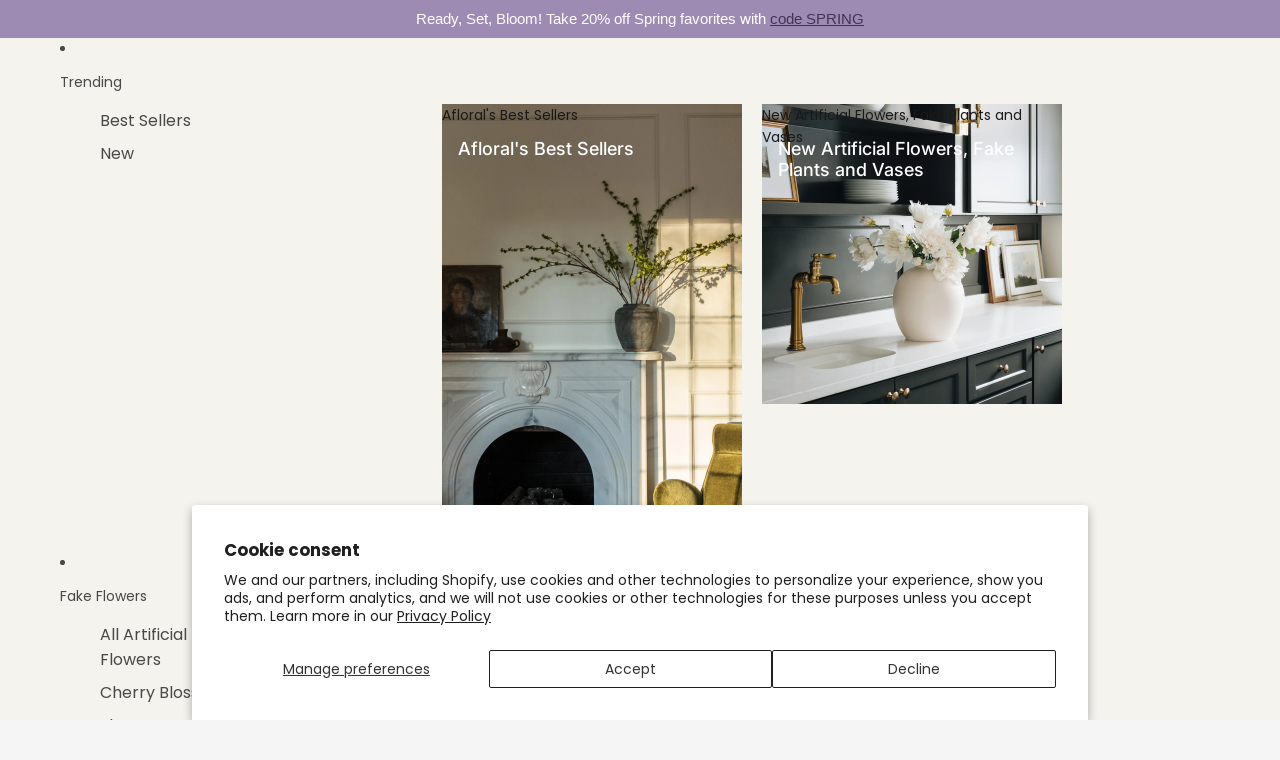

--- FILE ---
content_type: text/javascript
request_url: https://www.afloral.com/cdn/shop/t/296/assets/view-transitions.js?v=132588197357770770831752076692
body_size: -296
content:
(function(){if(window.matchMedia("(prefers-reduced-motion: reduce)").matches){const viewTransitionRenderBlocker=document.getElementById("view-transition-render-blocker");viewTransitionRenderBlocker&&viewTransitionRenderBlocker.remove()}const idleCallback=typeof requestIdleCallback=="function"?requestIdleCallback:setTimeout;window.addEventListener("pageswap",async event=>{if(!hasViewTransition(event))return;const{viewTransition}=event;document.querySelectorAll("[data-view-transition-type]:not([data-view-transition-triggered])").forEach(element=>{element.removeAttribute("data-view-transition-type")});const transitionType=document.querySelector("[data-view-transition-triggered]")?.getAttribute("data-view-transition-type");transitionType?(viewTransition.types.clear(),viewTransition.types.add(transitionType),sessionStorage.setItem("custom-transition-type",transitionType)):(viewTransition.types.clear(),viewTransition.types.add("page-navigation"),sessionStorage.removeItem("custom-transition-type"))}),window.addEventListener("pagereveal",async event=>{if(!hasViewTransition(event))return;const{viewTransition}=event,customTransitionType=sessionStorage.getItem("custom-transition-type");customTransitionType?(viewTransition.types.clear(),viewTransition.types.add(customTransitionType),await viewTransition.finished,viewTransition.types.clear(),viewTransition.types.add("page-navigation"),idleCallback(()=>{sessionStorage.removeItem("custom-transition-type"),document.querySelectorAll("[data-view-transition-type]").forEach(element=>{element.removeAttribute("data-view-transition-type")})})):(viewTransition.types.clear(),viewTransition.types.add("page-navigation"))});function hasViewTransition(event){return"viewTransition"in event&&event.viewTransition instanceof ViewTransition}})();
//# sourceMappingURL=/cdn/shop/t/296/assets/view-transitions.js.map?v=132588197357770770831752076692


--- FILE ---
content_type: application/javascript; charset=utf-8
request_url: https://cdn-widgetsrepository.yotpo.com/v1/loader/MjFdtcnlQl3VZbRZYs6tQA
body_size: 20292
content:

if (typeof (window) !== 'undefined' && window.performance && window.performance.mark) {
  window.performance.mark('yotpo:loader:loaded');
}
var yotpoWidgetsContainer = yotpoWidgetsContainer || { guids: {} };
(function(){
    var guid = "MjFdtcnlQl3VZbRZYs6tQA";
    var loader = {
        loadDep: function (link, onLoad, strategy) {
            var script = document.createElement('script');
            script.onload = onLoad || function(){};
            script.src = link;
            if (strategy === 'defer') {
                script.defer = true;
            } else if (strategy === 'async') {
                script.async = true;
            }
            script.setAttribute("type", "text/javascript");
            script.setAttribute("charset", "utf-8");
            document.head.appendChild(script);
        },
        config: {
            data: {
                guid: guid
            },
            widgets: {
            
                "1051316": {
                    instanceId: "1051316",
                    instanceVersionId: "484952070",
                    templateAssetUrl: "https://cdn-widgetsrepository.yotpo.com/widget-assets/widget-my-rewards/app.v1.4.19-32.js",
                    cssOverrideAssetUrl: "",
                    customizationCssUrl: "",
                    customizations: {
                      "layout-add-background": "false",
                      "layout-background-color": "#F6F1EE",
                      "logged-in-description-color": "#1A1B18FF",
                      "logged-in-description-font-size": "22",
                      "logged-in-description-text": "{{current_point_balance}} points",
                      "logged-in-description-tier-status-text": "{{current_vip_tier_name}} tier",
                      "logged-in-headline-color": "#212326FF",
                      "logged-in-headline-font-size": "40",
                      "logged-in-headline-text": "Hi {{first_name}}!",
                      "logged-in-primary-button-cta-type": "redemptionWidget",
                      "logged-in-primary-button-text": "Redeem points",
                      "logged-in-secondary-button-text": "Rewards history",
                      "logged-out-headline-color": "#212326FF",
                      "logged-out-headline-font-size": 28,
                      "logged-out-headline-text": "How it Works",
                      "logged-out-selected-step-name": "step_1",
                      "primary-button-background-color": "#1A1B18FF",
                      "primary-button-text-color": "#FFFFFFFF",
                      "primary-button-type": "rounded_filled_rectangle",
                      "primary-font-name-and-url": "\"Baskerville No 2\", serif@400|https://cdn-widgetsrepository.yotpo.com/brandkit/custom-fonts/rm1YWsQGU0Y30Zq1VN4ItEq1LMn03WPPnUSmR0JG/\"baskervilleno2\"-serif/\"baskervilleno2\"-serif-400.css",
                      "reward-step-1-displayname": "Step 1",
                      "reward-step-1-settings-description": "Create an account and\nearn 25 points.",
                      "reward-step-1-settings-description-color": "rgba(33,35,38,1)",
                      "reward-step-1-settings-description-font-size": 18,
                      "reward-step-1-settings-icon": "default",
                      "reward-step-1-settings-icon-color": "rgba(202,225,206,1)",
                      "reward-step-1-settings-title": "Sign up",
                      "reward-step-1-settings-title-color": "#212326FF",
                      "reward-step-1-settings-title-font-size": 24,
                      "reward-step-2-displayname": "Step 2",
                      "reward-step-2-settings-description": "Earn points every time\nyou shop.",
                      "reward-step-2-settings-description-color": "rgba(33,35,38,1)",
                      "reward-step-2-settings-description-font-size": 18,
                      "reward-step-2-settings-icon": "default",
                      "reward-step-2-settings-icon-color": "rgba(202,225,206,1)",
                      "reward-step-2-settings-title": "Earn points",
                      "reward-step-2-settings-title-color": "#212326FF",
                      "reward-step-2-settings-title-font-size": 24,
                      "reward-step-3-displayname": "Step 3",
                      "reward-step-3-settings-description": "Redeem points for\nexclusive rewards.",
                      "reward-step-3-settings-description-color": "rgba(33,35,38,1)",
                      "reward-step-3-settings-description-font-size": 18,
                      "reward-step-3-settings-icon": "default",
                      "reward-step-3-settings-icon-color": "rgba(202,225,206,1)",
                      "reward-step-3-settings-title": "Redeem points",
                      "reward-step-3-settings-title-color": "#212326FF",
                      "reward-step-3-settings-title-font-size": 24,
                      "rewards-history-approved-text": "Approved",
                      "rewards-history-background-color": "rgba(0,0,0,0.79)",
                      "rewards-history-headline-color": "#212326FF",
                      "rewards-history-headline-font-size": "26",
                      "rewards-history-headline-text": "Rewards History",
                      "rewards-history-pending-text": "Pending",
                      "rewards-history-refunded-text": "Refunded",
                      "rewards-history-reversed-text": "Reversed",
                      "rewards-history-table-action-col-text": "Action",
                      "rewards-history-table-date-col-text": "Date",
                      "rewards-history-table-expiration-col-text": "Points expire on",
                      "rewards-history-table-points-col-text": "Points",
                      "rewards-history-table-status-col-text": "Status",
                      "rewards-history-table-store-col-text": "Store",
                      "secondary-button-background-color": "#1A1B18FF",
                      "secondary-button-text-color": "rgba(255,255,255,1)",
                      "secondary-button-type": "rounded_filled_rectangle",
                      "secondary-font-name-and-url": "\"Baskerville No 2\", serif@400|https://cdn-widgetsrepository.yotpo.com/brandkit/custom-fonts/rm1YWsQGU0Y30Zq1VN4ItEq1LMn03WPPnUSmR0JG/\"baskervilleno2\"-serif/\"baskervilleno2\"-serif-400.css",
                      "show-logged-in-description-points-balance": true,
                      "show-logged-in-description-tier-status": false,
                      "view-grid-points-column-color": "#1A1B18FF",
                      "view-grid-rectangular-background-color": "#DCDCDCFF",
                      "view-grid-type": "border"
                    },
                    staticContent: {
                      "cssEditorEnabled": true,
                      "currency": "USD",
                      "isHidden": false,
                      "isMultiCurrencyEnabled": false,
                      "isMultiStoreMerchant": false,
                      "isOptInFlowEnabled": false,
                      "isShopifyNewAccountsVersion": true,
                      "isVipTiersEnabled": false,
                      "merchantId": "201174",
                      "platformName": "shopify",
                      "storeId": "rm1YWsQGU0Y30Zq1VN4ItEq1LMn03WPPnUSmR0JG"
                    },
                    className: "MyRewardsWidget",
                    dependencyGroupId: 2
                },
            
                "1051315": {
                    instanceId: "1051315",
                    instanceVersionId: "484952068",
                    templateAssetUrl: "https://cdn-widgetsrepository.yotpo.com/widget-assets/widget-loyalty-campaigns/app.v1.2.16-38.js",
                    cssOverrideAssetUrl: "",
                    customizationCssUrl: "",
                    customizations: {
                      "campaign-description-font-color": "#6C6C6C",
                      "campaign-description-size": "16px",
                      "campaign-item-1561214-background-color": "transparent",
                      "campaign-item-1561214-background-image-color-overlay": "rgba(0, 0, 0, .4)",
                      "campaign-item-1561214-background-type": "color",
                      "campaign-item-1561214-border-color": "rgba(33,35,38,1)",
                      "campaign-item-1561214-description-font-color": "rgba(33,35,38,1)",
                      "campaign-item-1561214-description-font-size": "16",
                      "campaign-item-1561214-exclude_audience_ids": null,
                      "campaign-item-1561214-exclude_audience_names": [],
                      "campaign-item-1561214-hover-view-tile-message": "Earn 1 point for every $1 spent",
                      "campaign-item-1561214-icon-color": "#60a3a3",
                      "campaign-item-1561214-icon-type": "defaultIcon",
                      "campaign-item-1561214-include_audience_ids": "1",
                      "campaign-item-1561214-include_audience_names": [
                        "All customers"
                      ],
                      "campaign-item-1561214-special-reward-enabled": "false",
                      "campaign-item-1561214-special-reward-headline-background-color": "#D2E3E3",
                      "campaign-item-1561214-special-reward-headline-text": "Just for you!",
                      "campaign-item-1561214-special-reward-headline-title-font-color": "#212326FF",
                      "campaign-item-1561214-special-reward-headline-title-font-size": "12",
                      "campaign-item-1561214-special-reward-tile-border-color": "#212326FF",
                      "campaign-item-1561214-tile-description": "Make a purchase",
                      "campaign-item-1561214-tile-reward": "1 point for every $1 spent",
                      "campaign-item-1561214-title-font-color": "#212326FF",
                      "campaign-item-1561214-title-font-size": "18",
                      "campaign-item-1561214-type": "PointsForPurchasesCampaign",
                      "campaign-item-1561215-background-color": "transparent",
                      "campaign-item-1561215-background-image-color-overlay": "rgba(0, 0, 0, .4)",
                      "campaign-item-1561215-background-type": "color",
                      "campaign-item-1561215-border-color": "rgba(33,35,38,1)",
                      "campaign-item-1561215-description-font-color": "rgba(33,35,38,1)",
                      "campaign-item-1561215-description-font-size": "16",
                      "campaign-item-1561215-exclude_audience_ids": null,
                      "campaign-item-1561215-exclude_audience_names": [],
                      "campaign-item-1561215-hover-view-tile-message": "Earn 25 points when you join our rewards program",
                      "campaign-item-1561215-icon-color": "#60a3a3",
                      "campaign-item-1561215-icon-type": "defaultIcon",
                      "campaign-item-1561215-include_audience_ids": "1",
                      "campaign-item-1561215-include_audience_names": [
                        "All customers"
                      ],
                      "campaign-item-1561215-special-reward-enabled": "false",
                      "campaign-item-1561215-special-reward-headline-background-color": "#D2E3E3",
                      "campaign-item-1561215-special-reward-headline-text": "Just for you!",
                      "campaign-item-1561215-special-reward-headline-title-font-color": "#212326FF",
                      "campaign-item-1561215-special-reward-headline-title-font-size": "12",
                      "campaign-item-1561215-special-reward-tile-border-color": "#212326FF",
                      "campaign-item-1561215-tile-description": "Join our program",
                      "campaign-item-1561215-tile-reward": "25 points",
                      "campaign-item-1561215-title-font-color": "#212326FF",
                      "campaign-item-1561215-title-font-size": "18",
                      "campaign-item-1561215-type": "CreateAccountCampaign",
                      "campaign-item-1571368-action-tile-action-text": "Follow us",
                      "campaign-item-1571368-action-tile-title": "Earn 10 points when you follow us on Instagram",
                      "campaign-item-1571368-background-color": "transparent",
                      "campaign-item-1571368-background-image-color-overlay": "rgba(0, 0, 0, .4)",
                      "campaign-item-1571368-background-type": "color",
                      "campaign-item-1571368-border-color": "rgba(33,35,38,1)",
                      "campaign-item-1571368-description-font-color": "rgba(33,35,38,1)",
                      "campaign-item-1571368-description-font-size": "16",
                      "campaign-item-1571368-exclude_audience_ids": null,
                      "campaign-item-1571368-exclude_audience_names": [],
                      "campaign-item-1571368-icon-color": "#60a3a3",
                      "campaign-item-1571368-icon-type": "defaultIcon",
                      "campaign-item-1571368-include_audience_ids": "1",
                      "campaign-item-1571368-include_audience_names": [
                        "All customers"
                      ],
                      "campaign-item-1571368-special-reward-enabled": "false",
                      "campaign-item-1571368-special-reward-headline-background-color": "#D2E3E3",
                      "campaign-item-1571368-special-reward-headline-text": "Just for you!",
                      "campaign-item-1571368-special-reward-headline-title-font-color": "#212326FF",
                      "campaign-item-1571368-special-reward-headline-title-font-size": "12",
                      "campaign-item-1571368-special-reward-tile-border-color": "#212326FF",
                      "campaign-item-1571368-tile-description": "Follow us on Instagram",
                      "campaign-item-1571368-tile-reward": "10 points",
                      "campaign-item-1571368-title-font-color": "#212326FF",
                      "campaign-item-1571368-title-font-size": "18",
                      "campaign-item-1571368-type": "InstagramFollowCampaign",
                      "campaign-item-1571369-action-tile-ask-year": "true",
                      "campaign-item-1571369-action-tile-birthday-required-field-message": "This field is required",
                      "campaign-item-1571369-action-tile-birthday-thank-you-message": "Thanks! We're looking forward to helping you celebrate :)",
                      "campaign-item-1571369-action-tile-european-date-format": "false",
                      "campaign-item-1571369-action-tile-message-text": "If your birthday is within the next 30 days, your reward will be granted in delay, up to 30 days.",
                      "campaign-item-1571369-action-tile-month-names": "January,February,March,April,May,June,July,August,September,October,November,December",
                      "campaign-item-1571369-action-tile-title": "Earn 100 points on your birthday",
                      "campaign-item-1571369-background-color": "transparent",
                      "campaign-item-1571369-background-image-color-overlay": "rgba(0, 0, 0, .4)",
                      "campaign-item-1571369-background-type": "color",
                      "campaign-item-1571369-border-color": "rgba(33,35,38,1)",
                      "campaign-item-1571369-description-font-color": "rgba(33,35,38,1)",
                      "campaign-item-1571369-description-font-size": "16",
                      "campaign-item-1571369-exclude_audience_ids": null,
                      "campaign-item-1571369-exclude_audience_names": [],
                      "campaign-item-1571369-icon-color": "#60a3a3",
                      "campaign-item-1571369-icon-type": "defaultIcon",
                      "campaign-item-1571369-include_audience_ids": "1",
                      "campaign-item-1571369-include_audience_names": [
                        "All customers"
                      ],
                      "campaign-item-1571369-special-reward-enabled": "false",
                      "campaign-item-1571369-special-reward-headline-background-color": "#D2E3E3",
                      "campaign-item-1571369-special-reward-headline-text": "Just for you!",
                      "campaign-item-1571369-special-reward-headline-title-font-color": "#212326FF",
                      "campaign-item-1571369-special-reward-headline-title-font-size": "12",
                      "campaign-item-1571369-special-reward-tile-border-color": "#212326FF",
                      "campaign-item-1571369-tile-description": "Birthday reward",
                      "campaign-item-1571369-tile-reward": "100 points",
                      "campaign-item-1571369-title-font-color": "#212326FF",
                      "campaign-item-1571369-title-font-size": "18",
                      "campaign-item-1571369-type": "BirthdayCampaign",
                      "campaign-item-1583291-action-tile-action-text": "Visit Page",
                      "campaign-item-1583291-action-tile-title": "Earn 10 points when you visit our page",
                      "campaign-item-1583291-background-color": "transparent",
                      "campaign-item-1583291-background-image-color-overlay": "rgba(0, 0, 0, .4)",
                      "campaign-item-1583291-background-type": "color",
                      "campaign-item-1583291-border-color": "rgba(33,35,38,1)",
                      "campaign-item-1583291-description-font-color": "rgba(33,35,38,1)",
                      "campaign-item-1583291-description-font-size": "16",
                      "campaign-item-1583291-exclude_audience_ids": null,
                      "campaign-item-1583291-exclude_audience_names": [],
                      "campaign-item-1583291-icon-color": "#60a3a3",
                      "campaign-item-1583291-icon-type": "customIcon",
                      "campaign-item-1583291-icon-url": "https://cdn-widget-assets.yotpo.com/static_assets/MjFdtcnlQl3VZbRZYs6tQA/images/image_2025_03_05_17_44_16_468",
                      "campaign-item-1583291-include_audience_ids": "1",
                      "campaign-item-1583291-include_audience_names": [
                        "All customers"
                      ],
                      "campaign-item-1583291-special-reward-enabled": "false",
                      "campaign-item-1583291-special-reward-headline-background-color": "#D2E3E3",
                      "campaign-item-1583291-special-reward-headline-text": "Just for you!",
                      "campaign-item-1583291-special-reward-headline-title-font-color": "#212326FF",
                      "campaign-item-1583291-special-reward-headline-title-font-size": "12",
                      "campaign-item-1583291-special-reward-tile-border-color": "#212326FF",
                      "campaign-item-1583291-tile-description": "Like us on Facebook",
                      "campaign-item-1583291-tile-reward": "10 points",
                      "campaign-item-1583291-title-font-color": "#212326FF",
                      "campaign-item-1583291-title-font-size": "18",
                      "campaign-item-1583291-type": "FacebookPageVisitCampaign",
                      "campaign-item-1583292-action-tile-action-text": "Visit Page",
                      "campaign-item-1583292-action-tile-title": "Earn 10 points when you visit our page",
                      "campaign-item-1583292-background-color": "transparent",
                      "campaign-item-1583292-background-image-color-overlay": "rgba(0, 0, 0, .4)",
                      "campaign-item-1583292-background-type": "color",
                      "campaign-item-1583292-border-color": "rgba(33,35,38,1)",
                      "campaign-item-1583292-description-font-color": "rgba(33,35,38,1)",
                      "campaign-item-1583292-description-font-size": "16",
                      "campaign-item-1583292-exclude_audience_ids": null,
                      "campaign-item-1583292-exclude_audience_names": [],
                      "campaign-item-1583292-icon-color": "#60a3a3",
                      "campaign-item-1583292-icon-type": "customIcon",
                      "campaign-item-1583292-icon-url": "https://cdn-widget-assets.yotpo.com/static_assets/MjFdtcnlQl3VZbRZYs6tQA/images/image_2025_03_05_17_45_12_855",
                      "campaign-item-1583292-include_audience_ids": "1",
                      "campaign-item-1583292-include_audience_names": [
                        "All customers"
                      ],
                      "campaign-item-1583292-special-reward-enabled": "false",
                      "campaign-item-1583292-special-reward-headline-background-color": "#D2E3E3",
                      "campaign-item-1583292-special-reward-headline-text": "Just for you!",
                      "campaign-item-1583292-special-reward-headline-title-font-color": "#212326FF",
                      "campaign-item-1583292-special-reward-headline-title-font-size": "12",
                      "campaign-item-1583292-special-reward-tile-border-color": "#212326FF",
                      "campaign-item-1583292-tile-description": "Follow us on Pinterest",
                      "campaign-item-1583292-tile-reward": "10 points",
                      "campaign-item-1583292-title-font-color": "#212326FF",
                      "campaign-item-1583292-title-font-size": "18",
                      "campaign-item-1583292-type": "FacebookPageVisitCampaign",
                      "campaign-item-1583293-background-color": "transparent",
                      "campaign-item-1583293-background-image-color-overlay": "rgba(0, 0, 0, .4)",
                      "campaign-item-1583293-background-type": "color",
                      "campaign-item-1583293-border-color": "rgba(33,35,38,1)",
                      "campaign-item-1583293-description-font-color": "rgba(33,35,38,1)",
                      "campaign-item-1583293-description-font-size": "16",
                      "campaign-item-1583293-exclude_audience_ids": null,
                      "campaign-item-1583293-exclude_audience_names": [],
                      "campaign-item-1583293-hover-view-tile-message": "Earn 50 points when you leave a review",
                      "campaign-item-1583293-icon-color": "#60a3a3",
                      "campaign-item-1583293-icon-type": "defaultIcon",
                      "campaign-item-1583293-include_audience_ids": "1",
                      "campaign-item-1583293-include_audience_names": [
                        "All customers"
                      ],
                      "campaign-item-1583293-special-reward-enabled": "false",
                      "campaign-item-1583293-special-reward-headline-background-color": "#D2E3E3",
                      "campaign-item-1583293-special-reward-headline-text": "Just for you!",
                      "campaign-item-1583293-special-reward-headline-title-font-color": "#212326FF",
                      "campaign-item-1583293-special-reward-headline-title-font-size": "12",
                      "campaign-item-1583293-special-reward-tile-border-color": "#212326FF",
                      "campaign-item-1583293-tile-description": "Leave a review",
                      "campaign-item-1583293-tile-reward": "50 points",
                      "campaign-item-1583293-title-font-color": "#212326FF",
                      "campaign-item-1583293-title-font-size": "18",
                      "campaign-item-1583293-type": "YotpoReviewCampaign",
                      "campaign-item-1583294-background-color": "transparent",
                      "campaign-item-1583294-background-image-color-overlay": "rgba(0, 0, 0, .4)",
                      "campaign-item-1583294-background-type": "color",
                      "campaign-item-1583294-border-color": "rgba(33,35,38,1)",
                      "campaign-item-1583294-description-font-color": "rgba(33,35,38,1)",
                      "campaign-item-1583294-description-font-size": "16",
                      "campaign-item-1583294-exclude_audience_ids": null,
                      "campaign-item-1583294-exclude_audience_names": [],
                      "campaign-item-1583294-hover-view-tile-message": "Earn 75 points when you leave a photo review",
                      "campaign-item-1583294-icon-color": "#60a3a3",
                      "campaign-item-1583294-icon-type": "defaultIcon",
                      "campaign-item-1583294-include_audience_ids": "1",
                      "campaign-item-1583294-include_audience_names": [
                        "All customers"
                      ],
                      "campaign-item-1583294-special-reward-enabled": "false",
                      "campaign-item-1583294-special-reward-headline-background-color": "#D2E3E3",
                      "campaign-item-1583294-special-reward-headline-text": "Just for you!",
                      "campaign-item-1583294-special-reward-headline-title-font-color": "#212326FF",
                      "campaign-item-1583294-special-reward-headline-title-font-size": "12",
                      "campaign-item-1583294-special-reward-tile-border-color": "#212326FF",
                      "campaign-item-1583294-tile-description": "Add photo to review",
                      "campaign-item-1583294-tile-reward": "75 points",
                      "campaign-item-1583294-title-font-color": "#212326FF",
                      "campaign-item-1583294-title-font-size": "18",
                      "campaign-item-1583294-type": "YotpoReviewImageCampaign",
                      "campaign-item-1583295-action-tile-action-text": "Visit Page",
                      "campaign-item-1583295-action-tile-title": "Earn 10 points when you visit our page",
                      "campaign-item-1583295-background-color": "transparent",
                      "campaign-item-1583295-background-image-color-overlay": "rgba(0, 0, 0, .4)",
                      "campaign-item-1583295-background-type": "color",
                      "campaign-item-1583295-border-color": "rgba(33,35,38,1)",
                      "campaign-item-1583295-description-font-color": "rgba(33,35,38,1)",
                      "campaign-item-1583295-description-font-size": "16",
                      "campaign-item-1583295-exclude_audience_ids": null,
                      "campaign-item-1583295-exclude_audience_names": [],
                      "campaign-item-1583295-icon-color": "#60a3a3",
                      "campaign-item-1583295-icon-type": "customIcon",
                      "campaign-item-1583295-icon-url": "https://cdn-widget-assets.yotpo.com/static_assets/MjFdtcnlQl3VZbRZYs6tQA/images/image_2025_03_05_17_45_58_846",
                      "campaign-item-1583295-include_audience_ids": "1",
                      "campaign-item-1583295-include_audience_names": [
                        "All customers"
                      ],
                      "campaign-item-1583295-special-reward-enabled": "false",
                      "campaign-item-1583295-special-reward-headline-background-color": "#D2E3E3",
                      "campaign-item-1583295-special-reward-headline-text": "Just for you!",
                      "campaign-item-1583295-special-reward-headline-title-font-color": "#212326FF",
                      "campaign-item-1583295-special-reward-headline-title-font-size": "12",
                      "campaign-item-1583295-special-reward-tile-border-color": "#212326FF",
                      "campaign-item-1583295-tile-description": "Follow us on TikTok",
                      "campaign-item-1583295-tile-reward": "10 points",
                      "campaign-item-1583295-title-font-color": "#212326FF",
                      "campaign-item-1583295-title-font-size": "18",
                      "campaign-item-1583295-type": "FacebookPageVisitCampaign",
                      "campaign-title-font-color": "#000000",
                      "campaign-title-size": "20px",
                      "completed-tile-headline": "Completed",
                      "completed-tile-message": "You've already used this option",
                      "container-headline": "Ways to Earn",
                      "general-hover-tile-button-color": "#212326FF",
                      "general-hover-tile-button-text-color": "#FFFFFF",
                      "general-hover-tile-button-type": "rounded_filled_rectangle",
                      "general-hover-tile-color-overlay": "rgba(202,225,206,1)",
                      "general-hover-tile-text-color": "#212326FF",
                      "headline-font-color": "#212326FF",
                      "headline-font-size": 28,
                      "layout-background-color": "#FFFFFF",
                      "layout-background-enabled": "true",
                      "logged-in-non-member-button-text": "Join now",
                      "logged-in-non-member-link-destination": "banner_section",
                      "logged-out-is-redirect-after-login-to-current-page": "true",
                      "logged-out-message": "Already a member?",
                      "logged-out-sign-in-text": "Log in",
                      "logged-out-sign-up-text": "Sign up",
                      "main-text-font-name-and-url": "\"Baskerville No 2\", serif@400|https://cdn-widgetsrepository.yotpo.com/brandkit/custom-fonts/rm1YWsQGU0Y30Zq1VN4ItEq1LMn03WPPnUSmR0JG/\"baskervilleno2\"-serif/\"baskervilleno2\"-serif-400.css",
                      "secondary-text-font-name-and-url": "\"Baskerville No 2\", serif@400|https://cdn-widgetsrepository.yotpo.com/brandkit/custom-fonts/rm1YWsQGU0Y30Zq1VN4ItEq1LMn03WPPnUSmR0JG/\"baskervilleno2\"-serif/\"baskervilleno2\"-serif-400.css",
                      "selected-audiences": "1",
                      "selected-extensions": [
                        "1561214",
                        "1561215",
                        "1571369",
                        "1571368",
                        "1583291",
                        "1583292",
                        "1583295",
                        "1583293",
                        "1583294"
                      ],
                      "special-reward-enabled": "false",
                      "special-reward-headline-background-color": "#D2E3E3",
                      "special-reward-headline-text": "Special for you",
                      "special-reward-headline-title-font-color": "#212326FF",
                      "special-reward-headline-title-font-size": "12",
                      "special-reward-tile-border-color": "#212326FF",
                      "tile-border-color": "#BCBCBC",
                      "tile-spacing-type": "big",
                      "tiles-background-color": "#FFFFFF",
                      "time-between-rewards-days": "You'll be eligible again in *|days|* days",
                      "time-between-rewards-hours": "You'll be eligible again in *|hours|* hours"
                    },
                    staticContent: {
                      "companyName": "Afloral",
                      "cssEditorEnabled": true,
                      "currency": "USD",
                      "facebookAppId": "1647129615540489",
                      "isHidden": false,
                      "isMultiCurrencyEnabled": false,
                      "isOptInFlowEnabled": false,
                      "isSegmentationsPickerEnabled": true,
                      "isShopifyNewAccountsVersion": true,
                      "merchantId": "201174",
                      "platformName": "shopify",
                      "storeAccountLoginUrl": "//www.afloral.com/account/login",
                      "storeAccountRegistrationUrl": "//www.afloral.com/account/register",
                      "storeId": "rm1YWsQGU0Y30Zq1VN4ItEq1LMn03WPPnUSmR0JG"
                    },
                    className: "CampaignWidget",
                    dependencyGroupId: 2
                },
            
                "1051314": {
                    instanceId: "1051314",
                    instanceVersionId: "483879540",
                    templateAssetUrl: "https://cdn-widgetsrepository.yotpo.com/widget-assets/widget-referral-share/app.v0.5.10-351.js",
                    cssOverrideAssetUrl: "",
                    customizationCssUrl: "",
                    customizations: {
                      "background-color": "rgba(0,0,0,0)",
                      "customer-email-view-button-text": "Next",
                      "customer-email-view-description-discount-discount": "Give your friends {{friend_reward}} their first purchase of {{min_spent}}, and get {{customer_reward}} for each successful referral.",
                      "customer-email-view-description-discount-points": "Give your friends {{friend_reward}} their first purchase of {{min_spent}}, and get {{customer_reward}} points for each successful referral.",
                      "customer-email-view-description-nothing-discount": "Get {{customer_reward}} for each successful referral.",
                      "customer-email-view-description-nothing-points": "Get {{customer_reward}} points for each successful referral.",
                      "customer-email-view-description-points-discount": "Give your friends {{friend_reward}} points, and get {{customer_reward}} for each successful referral.",
                      "customer-email-view-description-points-points": "Give your friends {{friend_reward}} points, and get {{customer_reward}} points for each successful referral.",
                      "customer-email-view-header": "Refer a Friend",
                      "customer-email-view-input-placeholder": "Your email address",
                      "customer-email-view-title-discount-discount": "GIVE {{friend_reward}}, GET {{customer_reward}}",
                      "customer-email-view-title-discount-points": "GIVE {{friend_reward}}, GET {{customer_reward}} POINTS",
                      "customer-email-view-title-nothing-discount": "REFER A FRIEND, GET {{customer_reward}} FOR REFERRALS",
                      "customer-email-view-title-nothing-points": "REFER A FRIEND, GET {{customer_reward}} POINTS FOR REFERRALS",
                      "customer-email-view-title-points-discount": "GIVE {{friend_reward}} POINTS, GET {{customer_reward}}",
                      "customer-email-view-title-points-points": "GIVE {{friend_reward}} POINTS, GET {{customer_reward}} POINTS",
                      "customer-name-view-input-placeholder": "Your name",
                      "default-toggle": true,
                      "description-color": "rgba(33,35,38,1)",
                      "description-font-size": "16px",
                      "desktop-background-image-url": "https://cdn-widget-assets.yotpo.com/static_assets/MjFdtcnlQl3VZbRZYs6tQA/images/image_2025_03_05_10_24_16_785",
                      "disabled-referral-code-error": "Looks like your referral link was deactivated",
                      "email-fill-color": "#F6F1EE",
                      "email-input-type": "rounded_rectangle",
                      "email-outline-color": "#000000",
                      "email-text-color": "#000000",
                      "final-view-button-text": "Refer more friends",
                      "final-view-description": "Remind your friends to check their email",
                      "final-view-error-description": "We were unable to share the referral link. Go back to the previous step to try again.",
                      "final-view-error-text": "Back",
                      "final-view-error-title": "Something went wrong",
                      "final-view-title": "Thank you for referring!",
                      "fonts-primary-font-name-and-url": "\"Baskerville No 2\", serif@400|https://cdn-widgetsrepository.yotpo.com/brandkit/custom-fonts/rm1YWsQGU0Y30Zq1VN4ItEq1LMn03WPPnUSmR0JG/\"baskervilleno2\"-serif/\"baskervilleno2\"-serif-400.css",
                      "fonts-secondary-font-name-and-url": "\"Neue Plak\", sans-serif@400|https://cdn-widgetsrepository.yotpo.com/brandkit/custom-fonts/rm1YWsQGU0Y30Zq1VN4ItEq1LMn03WPPnUSmR0JG/\"neueplak\"-sans-serif/\"neueplak\"-sans-serif-400.css",
                      "header-color": "#212326FF",
                      "header-font-size": "16px",
                      "login-view-description-discount-discount": "Give your friends {{friend_reward}} their first purchase of {{min_spent}}, and get {{customer_reward}} for each successful referral.",
                      "login-view-description-discount-points": "Give your friends {{friend_reward}} their first purchase of {{min_spent}}, and get {{customer_reward}} points for each successful referral.",
                      "login-view-description-nothing-discount": "Get {{customer_reward}} for each successful referral.",
                      "login-view-description-nothing-points": "Get {{customer_reward}} points for each successful referral.",
                      "login-view-description-points-discount": "Give your friends {{friend_reward}} points, and get {{customer_reward}} for each successful referral.",
                      "login-view-description-points-points": "Give your friends {{friend_reward}} points, and get {{customer_reward}} points for each successful referral.",
                      "login-view-header": "Refer a Friend",
                      "login-view-log-in-button-text": "Log in",
                      "login-view-sign-up-button-text": "Join now",
                      "login-view-title-discount-discount": "GIVE {{friend_reward}}, GET {{customer_reward}}",
                      "login-view-title-discount-points": "GIVE {{friend_reward}}, GET {{customer_reward}} POINTS",
                      "login-view-title-nothing-discount": "REFER A FRIEND, GET {{customer_reward}} FOR REFERRALS",
                      "login-view-title-nothing-points": "REFER A FRIEND, GET {{customer_reward}} POINTS FOR REFERRALS",
                      "login-view-title-points-discount": "GIVE {{friend_reward}} POINTS, GET {{customer_reward}}",
                      "login-view-title-points-points": "GIVE {{friend_reward}} POINTS, GET {{customer_reward}} POINTS",
                      "main-share-option-desktop": "main_share_copy_link",
                      "main-share-option-mobile": "main_share_sms",
                      "mobile-background-image-url": "https://cdn-widget-assets.yotpo.com/static_assets/MjFdtcnlQl3VZbRZYs6tQA/images/image_2025_03_05_10_24_20_681",
                      "more-share-ways-text": "MORE WAYS TO SHARE",
                      "primary-button-background-color": "#1A1B18FF",
                      "primary-button-font-size": "16px",
                      "primary-button-size": "standard",
                      "primary-button-text-color": "#FFFFFFFF",
                      "primary-button-type": "rounded_filled_rectangle",
                      "reduced-picture": true,
                      "referral-history-completed-points-text": "{{points}} POINTS",
                      "referral-history-completed-status-type": "text",
                      "referral-history-confirmed-status": "Completed",
                      "referral-history-pending-status": "Pending",
                      "referral-history-redeem-text": "You can redeem your points for a reward, or apply your reward code at checkout.",
                      "referral-history-sumup-line-points-text": "{{points}} POINTS",
                      "referral-history-sumup-line-text": "Your Rewards",
                      "referral-views-button-text": "Next",
                      "referral-views-copy-link-button-text": "Copy link",
                      "referral-views-description-discount-discount": "Give your friends {{friend_reward}} their first purchase of {{min_spent}}, and get {{customer_reward}} for each successful referral.",
                      "referral-views-description-discount-points": "Give your friends {{friend_reward}} their first purchase of {{min_spent}}, and get {{customer_reward}} points for each successful referral.",
                      "referral-views-description-nothing-discount": "Get {{customer_reward}} for each successful referral.",
                      "referral-views-description-nothing-points": "Get {{customer_reward}} points for each successful referral.",
                      "referral-views-description-points-discount": "Give your friends {{friend_reward}} points, and get {{customer_reward}} for each successful referral.",
                      "referral-views-description-points-points": "Give your friends {{friend_reward}} points, and get {{customer_reward}} points for each successful referral.",
                      "referral-views-email-share-body": "How does a discount off your first order at {{company_name}} sound? Use the link below and once you've shopped, I'll get a reward too.\n{{referral_link}}",
                      "referral-views-email-share-subject": "Discount to a Store You'll Love!",
                      "referral-views-email-share-type": "personal_email",
                      "referral-views-friends-input-placeholder": "Friend’s email address",
                      "referral-views-header": "Refer a Friend",
                      "referral-views-personal-email-button-text": "Share via email",
                      "referral-views-sms-button-text": "Share via SMS",
                      "referral-views-title-discount-discount": "GIVE {{friend_reward}}, GET {{customer_reward}}",
                      "referral-views-title-discount-points": "GIVE {{friend_reward}}, GET {{customer_reward}} POINTS",
                      "referral-views-title-nothing-discount": "REFER A FRIEND, GET {{customer_reward}} FOR REFERRALS",
                      "referral-views-title-nothing-points": "REFER A FRIEND, GET {{customer_reward}} POINTS FOR REFERRALS",
                      "referral-views-title-points-discount": "GIVE {{friend_reward}} POINTS, GET {{customer_reward}}",
                      "referral-views-title-points-points": "GIVE {{friend_reward}} POINTS, GET {{customer_reward}} POINTS",
                      "referral-views-whatsapp-button-text": "Share via WhatsApp",
                      "secondary-button-background-color": "#1A1B18FF",
                      "secondary-button-text-color": "#FFFFFFFF",
                      "secondary-button-type": "rounded_filled_rectangle",
                      "share-allow-copy-link": true,
                      "share-allow-email": true,
                      "share-allow-sms": true,
                      "share-allow-whatsapp": true,
                      "share-headline-text-color": "#212326FF",
                      "share-icons-color": "#212326FF",
                      "share-settings-copyLink": true,
                      "share-settings-default-checkbox": true,
                      "share-settings-default-mobile-checkbox": true,
                      "share-settings-email": true,
                      "share-settings-mobile-copyLink": true,
                      "share-settings-mobile-email": true,
                      "share-settings-mobile-sms": true,
                      "share-settings-mobile-whatsapp": true,
                      "share-settings-whatsapp": true,
                      "share-sms-message": "I love {{company_name}}! Shop through my link to get a reward {{referral_link}}",
                      "share-whatsapp-message": "I love {{company_name}}! Shop through my link to get a reward {{referral_link}}",
                      "tab-size": "small",
                      "tab-type": "lower_line",
                      "tab-view-primary-tab-text": "Refer a Friend",
                      "tab-view-secondary-tab-text": "Your Referrals",
                      "tile-color": "rgba(255,255,255,1)",
                      "title-color": "#212326FF",
                      "title-font-size": "26px",
                      "view-exit-intent-enabled": false,
                      "view-exit-intent-mobile-timeout-ms": 10000,
                      "view-is-popup": false,
                      "view-layout": "left",
                      "view-popup-delay-ms": 0,
                      "view-show-customer-name": false,
                      "view-show-popup-on-exit": false,
                      "view-show-referral-history": false,
                      "view-table-rectangular-dark-pending-color": "rgba( 0, 0, 0, 0.6 )",
                      "view-table-rectangular-light-pending-color": "#FFFFFF",
                      "view-table-selected-color": "#0F8383",
                      "view-table-theme": "dark",
                      "view-table-type": "lines",
                      "wadmin-text-and-share-choose-sreen": "step_1"
                    },
                    staticContent: {
                      "advocateLoggedInRequirement": true,
                      "advocateRewardType": "POINTS",
                      "companyName": "Afloral",
                      "cssEditorEnabled": true,
                      "currency": "USD",
                      "friendRewardType": "REWARD_OPTION",
                      "hasPrimaryFontsFeature": true,
                      "isFreeMerchant": false,
                      "isHidden": false,
                      "isMultiCurrencyEnabled": false,
                      "merchantId": "201174",
                      "migrateTabColorToBackground": true,
                      "platformName": "shopify",
                      "referralHistoryEnabled": true,
                      "referralHost": "http://rwrd.io",
                      "storeId": "rm1YWsQGU0Y30Zq1VN4ItEq1LMn03WPPnUSmR0JG"
                    },
                    className: "ReferralShareWidget",
                    dependencyGroupId: null
                },
            
                "1051313": {
                    instanceId: "1051313",
                    instanceVersionId: "484952071",
                    templateAssetUrl: "https://cdn-widgetsrepository.yotpo.com/widget-assets/widget-visual-redemption/app.v1.1.7-18.js",
                    cssOverrideAssetUrl: "",
                    customizationCssUrl: "",
                    customizations: {
                      "description-color": "rgba(33,35,38,1)",
                      "description-font-size": 18,
                      "headline-color": "#212326FF",
                      "headline-font-size": 28,
                      "layout-add-background": "false",
                      "layout-background-color": "#F6F1EE",
                      "primary-font-name-and-url": "\"Baskerville No 2\", serif@400|https://cdn-widgetsrepository.yotpo.com/brandkit/custom-fonts/rm1YWsQGU0Y30Zq1VN4ItEq1LMn03WPPnUSmR0JG/\"baskervilleno2\"-serif/\"baskervilleno2\"-serif-400.css",
                      "redemption-1-displayname": "Tile 1",
                      "redemption-1-settings-cost": "150 points",
                      "redemption-1-settings-cost-color": "rgba(33,35,38,1)",
                      "redemption-1-settings-cost-font-size": "16",
                      "redemption-1-settings-frame-color": "rgba(33,35,38,1)",
                      "redemption-1-settings-reward": "$10 off",
                      "redemption-1-settings-reward-color": "#000000",
                      "redemption-1-settings-reward-font-size": "20",
                      "redemption-2-displayname": "Tile 2",
                      "redemption-2-settings-cost": "300 points",
                      "redemption-2-settings-cost-color": "rgba(33,35,38,1)",
                      "redemption-2-settings-cost-font-size": "16",
                      "redemption-2-settings-frame-color": "rgba(33,35,38,1)",
                      "redemption-2-settings-reward": "$20 off",
                      "redemption-2-settings-reward-color": "#000000",
                      "redemption-2-settings-reward-font-size": "20",
                      "redemption-3-displayname": "Tile 3",
                      "redemption-3-settings-cost": "450 points",
                      "redemption-3-settings-cost-color": "rgba(33,35,38,1)",
                      "redemption-3-settings-cost-font-size": "16",
                      "redemption-3-settings-frame-color": "rgba(33,35,38,1)",
                      "redemption-3-settings-reward": "$30 off",
                      "redemption-3-settings-reward-color": "#000000",
                      "redemption-3-settings-reward-font-size": "20",
                      "rule-color": "#212326FF",
                      "rule-dots-color": "#1A1B18FF",
                      "rule-font-size": 18,
                      "secondary-font-name-and-url": "\"Baskerville No 2\", serif@400|https://cdn-widgetsrepository.yotpo.com/brandkit/custom-fonts/rm1YWsQGU0Y30Zq1VN4ItEq1LMn03WPPnUSmR0JG/\"baskervilleno2\"-serif/\"baskervilleno2\"-serif-400.css",
                      "selected-extensions": [
                        "1",
                        "2",
                        "3"
                      ],
                      "view-layout": "full-layout",
                      "visual-redemption-description": "Redeeming your points is easy! Just log in, and choose an eligible reward at checkout. Cannot be combined with other promotions. ",
                      "visual-redemption-headline": "How to Use Your Points",
                      "visual-redemption-rule": "15 points equals $1"
                    },
                    staticContent: {
                      "cssEditorEnabled": true,
                      "currency": "USD",
                      "isHidden": false,
                      "isMultiCurrencyEnabled": false,
                      "isShopifyNewAccountsVersion": true,
                      "platformName": "shopify",
                      "storeId": "rm1YWsQGU0Y30Zq1VN4ItEq1LMn03WPPnUSmR0JG"
                    },
                    className: "VisualRedemptionWidget",
                    dependencyGroupId: 2
                },
            
                "1051312": {
                    instanceId: "1051312",
                    instanceVersionId: "484952072",
                    templateAssetUrl: "https://cdn-widgetsrepository.yotpo.com/widget-assets/widget-coupons-redemption/app.v1.1.30-108.js",
                    cssOverrideAssetUrl: "",
                    customizationCssUrl: "",
                    customizations: {
                      "confirmation-step-cancel-option": "No",
                      "confirmation-step-confirm-option": "Yes",
                      "confirmation-step-title": "Are you sure?",
                      "coupon-background-type": "no-background",
                      "coupon-code-copied-message-body": "Thank you for redeeming your points. Please paste the code at checkout",
                      "coupon-code-copied-message-color": "#707997",
                      "coupon-code-copied-message-title": "",
                      "coupons-redemption-description": "Redeeming your points is easy! Just click Redeem my points, and select an eligible reward.",
                      "coupons-redemption-headline": "How to Use Your Points",
                      "coupons-redemption-rule": "100 points equals $1",
                      "description-color": "#6C6C6C",
                      "description-font-size": "16",
                      "discount-bigger-than-subscription-cost-text": "Your next subscription is lower than the redemption amount",
                      "donate-button-text": "Donate",
                      "donation-success-message-body": "Thank you for donating ${{donation_amount}} to {{company_name}}",
                      "donation-success-message-color": "#707997",
                      "donation-success-message-title": "Success",
                      "error-message-color": "#f04860",
                      "error-message-title": "",
                      "headline-color": "#212326FF",
                      "headline-font-size": "26",
                      "layout-background-color": "#F6F1EE",
                      "local-enable-opt-in-flow": false,
                      "local-member-optin-disclaimer": "Add a disclaimer and button asking non-members to join your program.",
                      "local-member-optin-disclaimer-part2": "To customize them, go to \u003cb\u003ePage Settings.\u003c/b\u003e",
                      "login-button-color": "#0F8383",
                      "login-button-text": "Redeem my points",
                      "login-button-text-color": "#FFFFFFFF",
                      "login-button-type": "rounded_filled_rectangle",
                      "message-font-size": "14",
                      "missing-points-amount-text": "You don't have enough points to redeem",
                      "next-subscription-headline-text": "NEXT ORDER",
                      "next-subscription-subtitle-text": "{{product_name}} {{next_order_amount}}",
                      "no-subscription-subtitle-text": "No ongoing subscriptions",
                      "point-balance-text": "You have {{current_point_balance}} points",
                      "points-balance-color": "#212326FF",
                      "points-balance-font-size": "16",
                      "points-balance-number-color": "#0F8383",
                      "primary-font-name-and-url": "Baskervville@400|https://cdn-widgetsrepository.yotpo.com/web-fonts/css/baskervville/v1/baskervville_400.css",
                      "redeem-button-color": "#0F8383",
                      "redeem-button-text": "Redeem",
                      "redeem-button-text-color": "#FFFFFF",
                      "redeem-button-type": "rounded_filled_rectangle",
                      "redeem-frame-color": "#BCBCBC",
                      "reward-opt-in-join-now-button-label": "Complete program signup",
                      "rewards-disclaimer-text": "I agree to the program’s [terms](http://example.net/terms) and [privacy policy](http://example.net/privacy-policy)",
                      "rewards-disclaimer-text-color": "#00000",
                      "rewards-disclaimer-text-size": "12px",
                      "rewards-disclaimer-type": "no-disclaimer",
                      "rule-color": "#212326FF",
                      "rule-dots-color": "#6C6C6C",
                      "rule-font-size": "16",
                      "secondary-font-name-and-url": "Comic Neue@300|https://cdn-widgetsrepository.yotpo.com/web-fonts/css/comic_neue/v1/comic_neue_300.css",
                      "selected-extensions": [],
                      "selected-redemptions-modes": "regular",
                      "subscription-coupon-applied-message-body": "The discount was applied to your upcoming subscription order. You’ll be able to get another discount once the next order is processed.",
                      "subscription-coupon-applied-message-color": "#707997",
                      "subscription-coupon-applied-message-title": "",
                      "subscription-divider-color": "#c2cdf4",
                      "subscription-headline-color": "#666d8b",
                      "subscription-headline-font-size": "14",
                      "subscription-points-headline-text": "YOUR POINT BALANCE",
                      "subscription-points-subtitle-text": "{{current_point_balance}} Points",
                      "subscription-redemptions-description": "Choose a discount option that will automatically apply to your next subscription order.",
                      "subscription-redemptions-headline": "Redeem for Subscription Discount",
                      "subscription-subtitle-color": "#768cdc",
                      "subscription-subtitle-font-size": "20",
                      "view-layout": "full-layout"
                    },
                    staticContent: {
                      "cssEditorEnabled": true,
                      "currency": "USD",
                      "isHidden": false,
                      "isMultiCurrencyEnabled": false,
                      "isOptInFlowEnabled": false,
                      "isShopifyNewAccountsVersion": true,
                      "merchantId": "201174",
                      "platformName": "shopify",
                      "storeId": "rm1YWsQGU0Y30Zq1VN4ItEq1LMn03WPPnUSmR0JG",
                      "storeLoginUrl": "/account/login",
                      "subunitsPerUnit": 100
                    },
                    className: "CouponsRedemptionWidget",
                    dependencyGroupId: 2
                },
            
                "1051311": {
                    instanceId: "1051311",
                    instanceVersionId: "484952073",
                    templateAssetUrl: "https://cdn-widgetsrepository.yotpo.com/widget-assets/widget-hero-section/app.v1.8.5-42.js",
                    cssOverrideAssetUrl: "",
                    customizationCssUrl: "",
                    customizations: {
                      "background-image-url": "https://cdn-widget-assets.yotpo.com/static_assets/MjFdtcnlQl3VZbRZYs6tQA/images/image_2025_03_05_10_21_15_115",
                      "description-color": "rgba(255,255,255,1)",
                      "description-font-size": 20,
                      "description-text-logged-in": "As a member, you'll earn points and exclusive rewards every time you shop.",
                      "description-text-logged-out": "Become a member and earn points and exclusive rewards every time you shop.",
                      "headline-color": "rgba(255,255,255,1)",
                      "headline-font-size": 32,
                      "headline-text-logged-in": "Welcome to the club",
                      "headline-text-logged-in-non-member": "You’re a step away from rewards!",
                      "headline-text-logged-in-subtitle-text-non-member": "Join our rewards program and earn points and exclusive rewards every time you shop.",
                      "headline-text-logged-out": "Join the club",
                      "login-button-color": "rgba(26,27,24,1)",
                      "login-button-text": "Log in",
                      "login-button-text-color": "rgba(255,255,255,1)",
                      "login-button-type": "rounded_filled_rectangle",
                      "member-optin-disclaimer": "To customize the disclaimer and button asking non-members to join your program, go to \u003cb\u003ePage Settings.\u003c/b\u003e",
                      "mobile-background-image-url": "https://cdn-widget-assets.yotpo.com/static_assets/MjFdtcnlQl3VZbRZYs6tQA/images/image_2025_03_05_10_21_18_345",
                      "mode-is-page-settings": false,
                      "primary-font-name-and-url": "\"Baskerville No 2\", serif@400|https://cdn-widgetsrepository.yotpo.com/brandkit/custom-fonts/rm1YWsQGU0Y30Zq1VN4ItEq1LMn03WPPnUSmR0JG/\"baskervilleno2\"-serif/\"baskervilleno2\"-serif-400.css",
                      "register-button-color": "rgba(26,27,24,1)",
                      "register-button-text": "Join now",
                      "register-button-text-color": "#FFFFFFFF",
                      "register-button-type": "rounded_filled_rectangle",
                      "reward-opt-in-join-now-button-label": "Complete program signup",
                      "rewards-disclaimer-text": "I agree to the program’s [terms](http://example.net/terms) and [privacy policy](http://example.net/privacy-policy)",
                      "rewards-disclaimer-text-color": "#00000",
                      "rewards-disclaimer-text-size": "12px",
                      "rewards-disclaimer-type": "no-disclaimer",
                      "secondary-font-name-and-url": "\"Baskerville No 2\", serif@400|https://cdn-widgetsrepository.yotpo.com/brandkit/custom-fonts/rm1YWsQGU0Y30Zq1VN4ItEq1LMn03WPPnUSmR0JG/\"baskervilleno2\"-serif/\"baskervilleno2\"-serif-400.css",
                      "text-background-color": "rgba(73,105,105,1)",
                      "text-background-show-on-desktop": true,
                      "text-background-show-on-mobile": false,
                      "view-layout": "left-layout"
                    },
                    staticContent: {
                      "cssEditorEnabled": true,
                      "isHidden": false,
                      "isOptInFlowEnabled": false,
                      "isShopifyNewAccountsVersion": true,
                      "merchantId": "201174",
                      "platformName": "shopify",
                      "storeId": "rm1YWsQGU0Y30Zq1VN4ItEq1LMn03WPPnUSmR0JG",
                      "storeLoginUrl": "//www.afloral.com/account/login",
                      "storeRegistrationUrl": "//www.afloral.com/account/register"
                    },
                    className: "HeroSectionWidget",
                    dependencyGroupId: 2
                },
            
                "1051310": {
                    instanceId: "1051310",
                    instanceVersionId: "483963938",
                    templateAssetUrl: "https://cdn-widgetsrepository.yotpo.com/widget-assets/widget-loyalty-page/app.v0.7.3-22.js",
                    cssOverrideAssetUrl: "",
                    customizationCssUrl: "",
                    customizations: {
                      "headline-color": "#212326FF",
                      "headline-font-size": "26",
                      "page-background-color": "",
                      "primary-font-name-and-url": "\"Baskerville No 2\", serif@400|https://cdn-widgetsrepository.yotpo.com/brandkit/custom-fonts/rm1YWsQGU0Y30Zq1VN4ItEq1LMn03WPPnUSmR0JG/\"baskervilleno2\"-serif/\"baskervilleno2\"-serif-400.css",
                      "reward-opt-in-join-now-button-label": "Complete program signup",
                      "rewards-disclaimer-text": "I agree to the program’s [terms](http://example.net/terms) and [privacy policy](http://example.net/privacy-policy)",
                      "rewards-disclaimer-text-color": "#212326FF",
                      "rewards-disclaimer-text-size": "12px",
                      "rewards-disclaimer-type": "no-disclaimer",
                      "secondary-font-name-and-url": "\"Neue Plak\", sans-serif@400|https://cdn-widgetsrepository.yotpo.com/brandkit/custom-fonts/rm1YWsQGU0Y30Zq1VN4ItEq1LMn03WPPnUSmR0JG/\"neueplak\"-sans-serif/\"neueplak\"-sans-serif-400.css",
                      "selected-widgets-ids": [
                        "1051311",
                        "1051316",
                        "1051315",
                        "1051313"
                      ],
                      "widget-1051311-type": "HeroSectionWidget",
                      "widget-1051313-type": "VisualRedemptionWidget",
                      "widget-1051314-type": "ReferralShareWidget",
                      "widget-1051315-type": "CampaignWidget",
                      "widget-1051316-type": "MyRewardsWidget"
                    },
                    staticContent: {
                      "isHidden": false,
                      "isOptInFlowEnabled": false,
                      "platformName": "shopify",
                      "storeId": "rm1YWsQGU0Y30Zq1VN4ItEq1LMn03WPPnUSmR0JG"
                    },
                    className: "LoyaltyPageWidget",
                    dependencyGroupId: null
                },
            
                "990672": {
                    instanceId: "990672",
                    instanceVersionId: "484952074",
                    templateAssetUrl: "https://cdn-widgetsrepository.yotpo.com/widget-assets/widget-my-rewards/app.v1.4.19-32.js",
                    cssOverrideAssetUrl: "",
                    customizationCssUrl: "",
                    customizations: {
                      "layout-add-background": "true",
                      "layout-background-color": "#F6F1EE",
                      "logged-in-description-color": "#0F8383",
                      "logged-in-description-font-size": "22",
                      "logged-in-description-text": "{{current_point_balance}} points",
                      "logged-in-description-tier-status-text": "{{current_vip_tier_name}} tier",
                      "logged-in-headline-color": "#212326",
                      "logged-in-headline-font-size": "40",
                      "logged-in-headline-text": "Hi {{first_name}}!",
                      "logged-in-primary-button-cta-type": "redemptionWidget",
                      "logged-in-primary-button-text": "Redeem points",
                      "logged-in-secondary-button-text": "Rewards history",
                      "logged-out-headline-color": "#212326",
                      "logged-out-headline-font-size": "26",
                      "logged-out-headline-text": "How it Works",
                      "primary-button-background-color": "#000000",
                      "primary-button-text-color": "#ffffff",
                      "primary-button-type": "rounded_filled_rectangle",
                      "primary-font-name-and-url": "Poppins@600|https://cdn-widgetsrepository.yotpo.com/web-fonts/css/poppins/v1/poppins_600.css",
                      "reward-step-1-displayname": "Step 1",
                      "reward-step-1-settings-description": "Create an account and\nearn 100 points.",
                      "reward-step-1-settings-description-color": "#6C6C6C",
                      "reward-step-1-settings-description-font-size": "16",
                      "reward-step-1-settings-icon": "default",
                      "reward-step-1-settings-icon-color": "#212326",
                      "reward-step-1-settings-title": "Sign up",
                      "reward-step-1-settings-title-color": "#212326",
                      "reward-step-1-settings-title-font-size": "20",
                      "reward-step-2-displayname": "Step 2",
                      "reward-step-2-settings-description": "Earn points every time\nyou shop.",
                      "reward-step-2-settings-description-color": "#6C6C6C",
                      "reward-step-2-settings-description-font-size": "16",
                      "reward-step-2-settings-icon": "default",
                      "reward-step-2-settings-icon-color": "#212326",
                      "reward-step-2-settings-title": "Earn points",
                      "reward-step-2-settings-title-color": "#212326",
                      "reward-step-2-settings-title-font-size": "20",
                      "reward-step-3-displayname": "Step 3",
                      "reward-step-3-settings-description": "Redeem points for\nexclusive rewards.",
                      "reward-step-3-settings-description-color": "#6C6C6C",
                      "reward-step-3-settings-description-font-size": "16",
                      "reward-step-3-settings-icon": "default",
                      "reward-step-3-settings-icon-color": "#212326",
                      "reward-step-3-settings-title": "Redeem points",
                      "reward-step-3-settings-title-color": "#212326",
                      "reward-step-3-settings-title-font-size": "20",
                      "rewards-history-approved-text": "Approved",
                      "rewards-history-background-color": "rgba(0,0,0,0.79)",
                      "rewards-history-headline-color": "#212326",
                      "rewards-history-headline-font-size": "26",
                      "rewards-history-headline-text": "Rewards History",
                      "rewards-history-pending-text": "Pending",
                      "rewards-history-refunded-text": "Refunded",
                      "rewards-history-reversed-text": "Reversed",
                      "rewards-history-table-action-col-text": "Action",
                      "rewards-history-table-date-col-text": "Date",
                      "rewards-history-table-expiration-col-text": "Points expire on",
                      "rewards-history-table-points-col-text": "Points",
                      "rewards-history-table-status-col-text": "Status",
                      "rewards-history-table-store-col-text": "Store",
                      "secondary-button-background-color": "#1a1b18",
                      "secondary-button-text-color": "#1a1b18",
                      "secondary-button-type": "rounded_rectangle",
                      "secondary-font-name-and-url": "Poppins@400|https://cdn-widgetsrepository.yotpo.com/web-fonts/css/poppins/v1/poppins_400.css",
                      "show-logged-in-description-points-balance": true,
                      "show-logged-in-description-tier-status": false,
                      "view-grid-points-column-color": "#0F8383",
                      "view-grid-rectangular-background-color": "#F6F1EE",
                      "view-grid-type": "border"
                    },
                    staticContent: {
                      "cssEditorEnabled": false,
                      "currency": "USD",
                      "isHidden": false,
                      "isMultiCurrencyEnabled": false,
                      "isMultiStoreMerchant": false,
                      "isOptInFlowEnabled": false,
                      "isShopifyNewAccountsVersion": true,
                      "isVipTiersEnabled": false,
                      "merchantId": "201174",
                      "platformName": "shopify",
                      "storeId": "rm1YWsQGU0Y30Zq1VN4ItEq1LMn03WPPnUSmR0JG"
                    },
                    className: "MyRewardsWidget",
                    dependencyGroupId: 2
                },
            
                "990671": {
                    instanceId: "990671",
                    instanceVersionId: "483889029",
                    templateAssetUrl: "https://cdn-widgetsrepository.yotpo.com/widget-assets/widget-referral-share/app.v0.5.10-351.js",
                    cssOverrideAssetUrl: "",
                    customizationCssUrl: "",
                    customizations: {
                      "background-color": "#F6F1EE",
                      "customer-email-view-button-text": "Next",
                      "customer-email-view-description-discount-discount": "Give your friends {{friend_reward}} their first purchase of {{min_spent}}, and get {{customer_reward}} for each successful referral.",
                      "customer-email-view-description-discount-points": "Give your friends {{friend_reward}} their first purchase of {{min_spent}}, and get {{customer_reward}} points for each successful referral.",
                      "customer-email-view-description-nothing-discount": "Get {{customer_reward}} for each successful referral.",
                      "customer-email-view-description-nothing-points": "Get {{customer_reward}} points for each successful referral.",
                      "customer-email-view-description-points-discount": "Give your friends {{friend_reward}} points, and get {{customer_reward}} for each successful referral.",
                      "customer-email-view-description-points-points": "Give your friends {{friend_reward}} points, and get {{customer_reward}} points for each successful referral.",
                      "customer-email-view-header": "Refer a Friend",
                      "customer-email-view-input-placeholder": "Your email address",
                      "customer-email-view-title-discount-discount": "GIVE {{friend_reward}}, GET {{customer_reward}}",
                      "customer-email-view-title-discount-points": "GIVE {{friend_reward}}, GET {{customer_reward}} POINTS",
                      "customer-email-view-title-nothing-discount": "REFER A FRIEND, GET {{customer_reward}} FOR REFERRALS",
                      "customer-email-view-title-nothing-points": "REFER A FRIEND, GET {{customer_reward}} POINTS FOR REFERRALS",
                      "customer-email-view-title-points-discount": "GIVE {{friend_reward}} POINTS, GET {{customer_reward}}",
                      "customer-email-view-title-points-points": "GIVE {{friend_reward}} POINTS, GET {{customer_reward}} POINTS",
                      "customer-name-view-input-placeholder": "Your name",
                      "default-toggle": true,
                      "description-color": "#6C6C6C",
                      "description-font-size": "16px",
                      "desktop-background-image-url": "https://cdn-widget-assets.yotpo.com/ReferralShareWidget/assets/0.1.1/assets/background-image.jpg",
                      "disabled-referral-code-error": "Looks like your referral link was deactivated",
                      "email-fill-color": "#F6F1EE",
                      "email-input-type": "rounded_rectangle",
                      "email-outline-color": "#000000",
                      "email-text-color": "#000000",
                      "final-view-button-text": "Refer more friends",
                      "final-view-description": "Remind your friends to check their email",
                      "final-view-error-description": "We were unable to share the referral link. Go back to the previous step to try again.",
                      "final-view-error-text": "Back",
                      "final-view-error-title": "Something went wrong",
                      "final-view-title": "Thank you for referring!",
                      "fonts-primary-font-name-and-url": "Poppins@600|https://cdn-widgetsrepository.yotpo.com/web-fonts/css/poppins/v1/poppins_600.css",
                      "fonts-secondary-font-name-and-url": "Poppins@400|https://cdn-widgetsrepository.yotpo.com/web-fonts/css/poppins/v1/poppins_400.css",
                      "header-color": "#212326",
                      "header-font-size": "16px",
                      "login-view-description-discount-discount": "Give your friends {{friend_reward}} their first purchase of {{min_spent}}, and get {{customer_reward}} for each successful referral.",
                      "login-view-description-discount-points": "Give your friends {{friend_reward}} their first purchase of {{min_spent}}, and get {{customer_reward}} points for each successful referral.",
                      "login-view-description-nothing-discount": "Get {{customer_reward}} for each successful referral.",
                      "login-view-description-nothing-points": "Get {{customer_reward}} points for each successful referral.",
                      "login-view-description-points-discount": "Give your friends {{friend_reward}} points, and get {{customer_reward}} for each successful referral.",
                      "login-view-description-points-points": "Give your friends {{friend_reward}} points, and get {{customer_reward}} points for each successful referral.",
                      "login-view-header": "Refer a Friend",
                      "login-view-log-in-button-text": "Log in",
                      "login-view-sign-up-button-text": "Join now",
                      "login-view-title-discount-discount": "GIVE {{friend_reward}}, GET {{customer_reward}}",
                      "login-view-title-discount-points": "GIVE {{friend_reward}}, GET {{customer_reward}} POINTS",
                      "login-view-title-nothing-discount": "REFER A FRIEND, GET {{customer_reward}} FOR REFERRALS",
                      "login-view-title-nothing-points": "REFER A FRIEND, GET {{customer_reward}} POINTS FOR REFERRALS",
                      "login-view-title-points-discount": "GIVE {{friend_reward}} POINTS, GET {{customer_reward}}",
                      "login-view-title-points-points": "GIVE {{friend_reward}} POINTS, GET {{customer_reward}} POINTS",
                      "main-share-option-desktop": "main_share_copy_link",
                      "main-share-option-mobile": "main_share_sms",
                      "mobile-background-image-url": "https://cdn-widget-assets.yotpo.com/ReferralShareWidget/assets/0.1.1/assets/background-image-mobile.jpg",
                      "more-share-ways-text": "MORE WAYS TO SHARE",
                      "primary-button-background-color": "#0F8383",
                      "primary-button-font-size": "16px",
                      "primary-button-size": "standard",
                      "primary-button-text-color": "#ffffff",
                      "primary-button-type": "rounded_filled_rectangle",
                      "reduced-picture": true,
                      "referral-history-completed-points-text": "{{points}} POINTS",
                      "referral-history-completed-status-type": "text",
                      "referral-history-confirmed-status": "Completed",
                      "referral-history-pending-status": "Pending",
                      "referral-history-redeem-text": "You can redeem your points for a reward, or apply your reward code at checkout.",
                      "referral-history-sumup-line-points-text": "{{points}} POINTS",
                      "referral-history-sumup-line-text": "Your Rewards",
                      "referral-views-button-text": "Next",
                      "referral-views-copy-link-button-text": "Copy link",
                      "referral-views-description-discount-discount": "Give your friends {{friend_reward}} their first purchase of {{min_spent}}, and get {{customer_reward}} for each successful referral.",
                      "referral-views-description-discount-points": "Give your friends {{friend_reward}} their first purchase of {{min_spent}}, and get {{customer_reward}} points for each successful referral.",
                      "referral-views-description-nothing-discount": "Get {{customer_reward}} for each successful referral.",
                      "referral-views-description-nothing-points": "Get {{customer_reward}} points for each successful referral.",
                      "referral-views-description-points-discount": "Give your friends {{friend_reward}} points, and get {{customer_reward}} for each successful referral.",
                      "referral-views-description-points-points": "Give your friends {{friend_reward}} points, and get {{customer_reward}} points for each successful referral.",
                      "referral-views-email-share-body": "How does a discount off your first order at {{company_name}} sound? Use the link below and once you've shopped, I'll get a reward too.\n{{referral_link}}",
                      "referral-views-email-share-subject": "Discount to a Store You'll Love!",
                      "referral-views-email-share-type": "personal_email",
                      "referral-views-friends-input-placeholder": "Friend’s email address",
                      "referral-views-header": "Refer a Friend",
                      "referral-views-personal-email-button-text": "Share via email",
                      "referral-views-sms-button-text": "Share via SMS",
                      "referral-views-title-discount-discount": "GIVE {{friend_reward}}, GET {{customer_reward}}",
                      "referral-views-title-discount-points": "GIVE {{friend_reward}}, GET {{customer_reward}} POINTS",
                      "referral-views-title-nothing-discount": "REFER A FRIEND, GET {{customer_reward}} FOR REFERRALS",
                      "referral-views-title-nothing-points": "REFER A FRIEND, GET {{customer_reward}} POINTS FOR REFERRALS",
                      "referral-views-title-points-discount": "GIVE {{friend_reward}} POINTS, GET {{customer_reward}}",
                      "referral-views-title-points-points": "GIVE {{friend_reward}} POINTS, GET {{customer_reward}} POINTS",
                      "referral-views-whatsapp-button-text": "Share via WhatsApp",
                      "secondary-button-background-color": "#0F8383",
                      "secondary-button-text-color": "#ffffff",
                      "secondary-button-type": "rounded_rectangle",
                      "share-allow-copy-link": true,
                      "share-allow-email": true,
                      "share-allow-sms": true,
                      "share-allow-whatsapp": true,
                      "share-headline-text-color": "#212326",
                      "share-icons-color": "#212326",
                      "share-settings-copyLink": true,
                      "share-settings-default-checkbox": true,
                      "share-settings-default-mobile-checkbox": true,
                      "share-settings-email": true,
                      "share-settings-mobile-copyLink": true,
                      "share-settings-mobile-email": true,
                      "share-settings-mobile-sms": true,
                      "share-settings-mobile-whatsapp": true,
                      "share-settings-whatsapp": true,
                      "share-sms-message": "I love {{company_name}}! Shop through my link to get a reward {{referral_link}}",
                      "share-whatsapp-message": "I love {{company_name}}! Shop through my link to get a reward {{referral_link}}",
                      "tab-size": "small",
                      "tab-type": "lower_line",
                      "tab-view-primary-tab-text": "Refer a Friend",
                      "tab-view-secondary-tab-text": "Your Referrals",
                      "tile-color": "#F6F1EE",
                      "title-color": "#212326",
                      "title-font-size": "26px",
                      "view-exit-intent-enabled": false,
                      "view-exit-intent-mobile-timeout-ms": 10000,
                      "view-is-popup": false,
                      "view-layout": "left",
                      "view-popup-delay-ms": 0,
                      "view-show-customer-name": false,
                      "view-show-popup-on-exit": false,
                      "view-show-referral-history": false,
                      "view-table-rectangular-dark-pending-color": "rgba( 0, 0, 0, 0.6 )",
                      "view-table-rectangular-light-pending-color": "#FFFFFF",
                      "view-table-selected-color": "#0F8383",
                      "view-table-theme": "dark",
                      "view-table-type": "lines"
                    },
                    staticContent: {
                      "advocateLoggedInRequirement": true,
                      "advocateRewardType": "POINTS",
                      "companyName": "Afloral",
                      "cssEditorEnabled": false,
                      "currency": "USD",
                      "friendRewardType": "REWARD_OPTION",
                      "hasPrimaryFontsFeature": true,
                      "isFreeMerchant": false,
                      "isHidden": false,
                      "isMultiCurrencyEnabled": false,
                      "merchantId": "201174",
                      "migrateTabColorToBackground": true,
                      "platformName": "shopify",
                      "referralHistoryEnabled": true,
                      "referralHost": "http://rwrd.io",
                      "storeId": "rm1YWsQGU0Y30Zq1VN4ItEq1LMn03WPPnUSmR0JG"
                    },
                    className: "ReferralShareWidget",
                    dependencyGroupId: null
                },
            
                "990670": {
                    instanceId: "990670",
                    instanceVersionId: "484952075",
                    templateAssetUrl: "https://cdn-widgetsrepository.yotpo.com/widget-assets/widget-hero-section/app.v1.8.5-42.js",
                    cssOverrideAssetUrl: "",
                    customizationCssUrl: "",
                    customizations: {
                      "background-image-url": "https://cdn-widget-assets.yotpo.com/widget-hero-section/customizations/defaults/background-image.jpg",
                      "description-color": "#212326",
                      "description-font-size": "16",
                      "description-text-logged-in": "As a member, you'll earn points and exclusive rewards every time you shop.",
                      "description-text-logged-out": "Become a member and earn points and exclusive rewards every time you shop.",
                      "headline-color": "#212326",
                      "headline-font-size": "26",
                      "headline-text-logged-in": "Welcome to the club",
                      "headline-text-logged-in-non-member": "You’re a step away from rewards!",
                      "headline-text-logged-out": "Join the club",
                      "login-button-color": "#212326",
                      "login-button-text": "Log in",
                      "login-button-text-color": "#212326",
                      "login-button-type": "rounded_rectangle",
                      "member-optin-disclaimer": "To customize the disclaimer and button asking non-members to join your program, go to Page Settings",
                      "mobile-background-image-url": "https://cdn-widget-assets.yotpo.com/widget-hero-section/customizations/defaults/background-image-mobile.png",
                      "mode-is-page-settings": false,
                      "primary-font-name-and-url": "Poppins@600|https://cdn-widgetsrepository.yotpo.com/web-fonts/css/poppins/v1/poppins_600.css",
                      "register-button-color": "#212326",
                      "register-button-text": "Join now",
                      "register-button-text-color": "#ffffff",
                      "register-button-type": "rounded_filled_rectangle",
                      "reward-opt-in-join-now-button-label": "Complete program signup",
                      "rewards-disclaimer-text": "I agree to the program’s [terms](http://example.net/terms) and [privacy policy](http://example.net/privacy-policy)",
                      "rewards-disclaimer-text-color": "#00000",
                      "rewards-disclaimer-text-size": "12px",
                      "rewards-disclaimer-type": "no-disclaimer",
                      "secondary-font-name-and-url": "Poppins@400|https://cdn-widgetsrepository.yotpo.com/web-fonts/css/poppins/v1/poppins_400.css",
                      "text-background-color": "#D2E3E3",
                      "text-background-show-on-desktop": "true",
                      "text-background-show-on-mobile": "true",
                      "view-layout": "left-layout"
                    },
                    staticContent: {
                      "cssEditorEnabled": false,
                      "isHidden": false,
                      "isOptInFlowEnabled": false,
                      "isShopifyNewAccountsVersion": true,
                      "merchantId": "201174",
                      "platformName": "shopify",
                      "storeId": "rm1YWsQGU0Y30Zq1VN4ItEq1LMn03WPPnUSmR0JG",
                      "storeLoginUrl": "//www.afloral.com/account/login",
                      "storeRegistrationUrl": "//www.afloral.com/account/register"
                    },
                    className: "HeroSectionWidget",
                    dependencyGroupId: 2
                },
            
                "990669": {
                    instanceId: "990669",
                    instanceVersionId: "484952076",
                    templateAssetUrl: "https://cdn-widgetsrepository.yotpo.com/widget-assets/widget-loyalty-campaigns/app.v1.2.16-38.js",
                    cssOverrideAssetUrl: "",
                    customizationCssUrl: "",
                    customizations: {
                      "campaign-description-font-color": "#6C6C6C",
                      "campaign-description-size": "16px",
                      "campaign-title-font-color": "#000000",
                      "campaign-title-size": "20px",
                      "completed-tile-headline": "Completed",
                      "completed-tile-message": "You've already used this option",
                      "container-headline": "Ways to Earn",
                      "general-hover-tile-button-color": "#212326",
                      "general-hover-tile-button-text-color": "#FFFFFF",
                      "general-hover-tile-button-type": "rounded_filled_rectangle",
                      "general-hover-tile-color-overlay": "#D2E3E3",
                      "general-hover-tile-text-color": "#212326",
                      "headline-font-color": "#212326",
                      "headline-font-size": "26px",
                      "layout-background-color": "#FFFFFF",
                      "layout-background-enabled": "true",
                      "logged-in-non-member-button-text": "Join now",
                      "logged-in-non-member-link-destination": "banner_section",
                      "logged-out-is-redirect-after-login-to-current-page": "true",
                      "logged-out-message": "Already a member?",
                      "logged-out-sign-in-text": "Log in",
                      "logged-out-sign-up-text": "Sign up",
                      "main-text-font-name-and-url": "Poppins@600|https://cdn-widgetsrepository.yotpo.com/web-fonts/css/poppins/v1/poppins_600.css",
                      "secondary-text-font-name-and-url": "Poppins@400|https://cdn-widgetsrepository.yotpo.com/web-fonts/css/poppins/v1/poppins_400.css",
                      "selected-audiences": "1",
                      "special-reward-enabled": "false",
                      "special-reward-headline-background-color": "#D2E3E3",
                      "special-reward-headline-text": "Special for you",
                      "special-reward-headline-title-font-color": "#212326",
                      "special-reward-headline-title-font-size": "12",
                      "special-reward-tile-border-color": "#212326",
                      "tile-border-color": "#BCBCBC",
                      "tile-spacing-type": "small",
                      "tiles-background-color": "#FFFFFF",
                      "time-between-rewards-days": "You'll be eligible again in *|days|* days",
                      "time-between-rewards-hours": "You'll be eligible again in *|hours|* hours"
                    },
                    staticContent: {
                      "companyName": "Afloral",
                      "cssEditorEnabled": false,
                      "currency": "USD",
                      "facebookAppId": "1647129615540489",
                      "isHidden": false,
                      "isMultiCurrencyEnabled": false,
                      "isOptInFlowEnabled": false,
                      "isSegmentationsPickerEnabled": true,
                      "isShopifyNewAccountsVersion": true,
                      "merchantId": "201174",
                      "platformName": "shopify",
                      "storeAccountLoginUrl": "//www.afloral.com/account/login",
                      "storeAccountRegistrationUrl": "//www.afloral.com/account/register",
                      "storeId": "rm1YWsQGU0Y30Zq1VN4ItEq1LMn03WPPnUSmR0JG"
                    },
                    className: "CampaignWidget",
                    dependencyGroupId: 2
                },
            
                "990668": {
                    instanceId: "990668",
                    instanceVersionId: "484952077",
                    templateAssetUrl: "https://cdn-widgetsrepository.yotpo.com/widget-assets/widget-coupons-redemption/app.v1.1.30-108.js",
                    cssOverrideAssetUrl: "",
                    customizationCssUrl: "",
                    customizations: {
                      "confirmation-step-cancel-option": "No",
                      "confirmation-step-confirm-option": "Yes",
                      "confirmation-step-title": "Are you sure?",
                      "coupon-background-type": "no-background",
                      "coupon-code-copied-message-body": "Thank you for redeeming your points. Please paste the code at checkout",
                      "coupon-code-copied-message-color": "#707997",
                      "coupon-code-copied-message-title": "",
                      "coupons-redemption-description": "Redeeming your points is easy! Just click Redeem my points, and select an eligible reward.",
                      "coupons-redemption-headline": "How to Use Your Points",
                      "coupons-redemption-rule": "100 points equals $1",
                      "description-color": "#6C6C6C",
                      "description-font-size": "16",
                      "discount-bigger-than-subscription-cost-text": "Your next subscription is lower than the redemption amount",
                      "donate-button-text": "Donate",
                      "donation-success-message-body": "Thank you for donating ${{donation_amount}} to {{company_name}}",
                      "donation-success-message-color": "#707997",
                      "donation-success-message-title": "Success",
                      "error-message-color": "#f04860",
                      "error-message-title": "",
                      "headline-color": "#212326",
                      "headline-font-size": "26",
                      "layout-background-color": "#F6F1EE",
                      "local-enable-opt-in-flow": false,
                      "local-member-optin-disclaimer": "Add a disclaimer and button asking non-members to join your program.",
                      "local-member-optin-disclaimer-part2": "To customize them, go to Page Settings",
                      "login-button-color": "#0F8383",
                      "login-button-text": "Redeem my points",
                      "login-button-text-color": "#ffffff",
                      "login-button-type": "rounded_filled_rectangle",
                      "message-font-size": "14",
                      "missing-points-amount-text": "You don't have enough points to redeem",
                      "next-subscription-headline-text": "NEXT ORDER",
                      "next-subscription-subtitle-text": "{{product_name}} {{next_order_amount}}",
                      "no-subscription-subtitle-text": "No ongoing subscriptions",
                      "point-balance-text": "You have {{current_point_balance}} points",
                      "points-balance-color": "#212326",
                      "points-balance-font-size": "16",
                      "points-balance-number-color": "#0F8383",
                      "primary-font-name-and-url": "Poppins@600|https://fonts.googleapis.com/css?family=Poppins:600\u0026display=swap",
                      "redeem-button-color": "#0F8383",
                      "redeem-button-text": "Redeem",
                      "redeem-button-text-color": "#FFFFFF",
                      "redeem-button-type": "rounded_filled_rectangle",
                      "redeem-frame-color": "#BCBCBC",
                      "reward-opt-in-join-now-button-label": "Complete program signup",
                      "rewards-disclaimer-text": "I agree to the program’s [terms](http://example.net/terms) and [privacy policy](http://example.net/privacy-policy)",
                      "rewards-disclaimer-text-color": "#00000",
                      "rewards-disclaimer-text-size": "12px",
                      "rewards-disclaimer-type": "no-disclaimer",
                      "rule-color": "#212326",
                      "rule-dots-color": "#6C6C6C",
                      "rule-font-size": "16",
                      "secondary-font-name-and-url": "Poppins@400|https://fonts.googleapis.com/css?family=Poppins:400\u0026display=swap",
                      "selected-extensions": [],
                      "selected-redemptions-modes": "regular",
                      "subscription-coupon-applied-message-body": "The discount was applied to your upcoming subscription order. You’ll be able to get another discount once the next order is processed.",
                      "subscription-coupon-applied-message-color": "#707997",
                      "subscription-coupon-applied-message-title": "",
                      "subscription-divider-color": "#c2cdf4",
                      "subscription-headline-color": "#666d8b",
                      "subscription-headline-font-size": "14",
                      "subscription-points-headline-text": "YOUR POINT BALANCE",
                      "subscription-points-subtitle-text": "{{current_point_balance}} Points",
                      "subscription-redemptions-description": "Choose a discount option that will automatically apply to your next subscription order.",
                      "subscription-redemptions-headline": "Redeem for Subscription Discount",
                      "subscription-subtitle-color": "#768cdc",
                      "subscription-subtitle-font-size": "20",
                      "view-layout": "full-layout"
                    },
                    staticContent: {
                      "cssEditorEnabled": false,
                      "currency": "USD",
                      "isHidden": false,
                      "isMultiCurrencyEnabled": false,
                      "isOptInFlowEnabled": false,
                      "isShopifyNewAccountsVersion": true,
                      "merchantId": "201174",
                      "platformName": "shopify",
                      "storeId": "rm1YWsQGU0Y30Zq1VN4ItEq1LMn03WPPnUSmR0JG",
                      "storeLoginUrl": "/account/login",
                      "subunitsPerUnit": 100
                    },
                    className: "CouponsRedemptionWidget",
                    dependencyGroupId: 2
                },
            
                "990667": {
                    instanceId: "990667",
                    instanceVersionId: "484952078",
                    templateAssetUrl: "https://cdn-widgetsrepository.yotpo.com/widget-assets/widget-visual-redemption/app.v1.1.7-18.js",
                    cssOverrideAssetUrl: "",
                    customizationCssUrl: "",
                    customizations: {
                      "description-color": "#6C6C6C",
                      "description-font-size": "16",
                      "headline-color": "#212326",
                      "headline-font-size": "26",
                      "layout-background-color": "#F6F1EE",
                      "primary-font-name-and-url": "Poppins@600|https://cdn-widgetsrepository.yotpo.com/web-fonts/css/poppins/v1/poppins_600.css",
                      "redemption-1-displayname": "Tile 1",
                      "redemption-1-settings-cost": "0 points",
                      "redemption-1-settings-cost-color": "#6C6C6C",
                      "redemption-1-settings-cost-font-size": "16",
                      "redemption-1-settings-frame-color": "#BCBCBC",
                      "redemption-1-settings-reward": "$0 off",
                      "redemption-1-settings-reward-color": "#000000",
                      "redemption-1-settings-reward-font-size": "20",
                      "redemption-2-displayname": "Tile 2",
                      "redemption-2-settings-cost": "0 points",
                      "redemption-2-settings-cost-color": "#6C6C6C",
                      "redemption-2-settings-cost-font-size": "16",
                      "redemption-2-settings-frame-color": "#BCBCBC",
                      "redemption-2-settings-reward": "$0 off",
                      "redemption-2-settings-reward-color": "#000000",
                      "redemption-2-settings-reward-font-size": "20",
                      "redemption-3-displayname": "Tile 3",
                      "redemption-3-settings-cost": "0 points",
                      "redemption-3-settings-cost-color": "#6C6C6C",
                      "redemption-3-settings-cost-font-size": "16",
                      "redemption-3-settings-frame-color": "#BCBCBC",
                      "redemption-3-settings-reward": "$0 off",
                      "redemption-3-settings-reward-color": "#000000",
                      "redemption-3-settings-reward-font-size": "20",
                      "rule-color": "#212326",
                      "rule-dots-color": "#6C6C6C",
                      "rule-font-size": "16",
                      "secondary-font-name-and-url": "Poppins@400|https://cdn-widgetsrepository.yotpo.com/web-fonts/css/poppins/v1/poppins_400.css",
                      "selected-extensions": [
                        "1",
                        "2",
                        "3"
                      ],
                      "view-layout": "full-layout",
                      "visual-redemption-description": "Redeeming your points is easy! Just log in, and choose an eligible reward at checkout.",
                      "visual-redemption-headline": "How to Use Your Points",
                      "visual-redemption-rule": "100 points equals $1"
                    },
                    staticContent: {
                      "cssEditorEnabled": false,
                      "currency": "USD",
                      "isHidden": false,
                      "isMultiCurrencyEnabled": false,
                      "isShopifyNewAccountsVersion": true,
                      "platformName": "shopify",
                      "storeId": "rm1YWsQGU0Y30Zq1VN4ItEq1LMn03WPPnUSmR0JG"
                    },
                    className: "VisualRedemptionWidget",
                    dependencyGroupId: 2
                },
            
                "990664": {
                    instanceId: "990664",
                    instanceVersionId: "483919539",
                    templateAssetUrl: "https://cdn-widgetsrepository.yotpo.com/widget-assets/widget-referral-friend/app.v0.2.21-297.js",
                    cssOverrideAssetUrl: "",
                    customizationCssUrl: "",
                    customizations: {
                      "background-color": "rgba(0, 0, 0, 0.7)",
                      "background-image-url": "https://cdn-widget-assets.yotpo.com/static_assets/MjFdtcnlQl3VZbRZYs6tQA/images/image_2025_03_05_10_28_56_310",
                      "background-image-url-mobile": "https://cdn-widget-assets.yotpo.com/static_assets/MjFdtcnlQl3VZbRZYs6tQA/images/image_2025_03_05_10_28_57_015",
                      "copy-code-copied-text": "COPIED",
                      "copy-code-icon-color": "#1A1B18FF",
                      "coupon-background-color": "#fafbfc",
                      "default-toggle": true,
                      "disclaimer-text": "I agree to the program’s [terms](http://example.net/terms) and [privacy policy](http://example.net/privacy-policy)",
                      "disclaimer-text-size": "12px",
                      "disclaimer-type": "no-disclaimer",
                      "email-activation": "true",
                      "email-capture-description-color": "#000000",
                      "email-capture-description-font-size": "14px",
                      "email-capture-description-text": "Enter your email to get your discount.",
                      "email-capture-title-color": "#212326FF",
                      "email-capture-title-font-size": "20px",
                      "email-capture-title-text": "Hey, friend! Your friend sent you {{reward}} your first purchase of {{min_spent}} or more.",
                      "email-verification-button-background-color": "#1A1B18FF",
                      "email-verification-button-text": "Next",
                      "email-verification-button-text-color": "#FFFFFFFF",
                      "email-verification-button-type": "rounded_filled_rectangle",
                      "email-verification-resend-button-color": "#0F8383",
                      "email-verification-resend-button-font-size": "12px",
                      "email-verification-resend-link-sent-text": "Code sent",
                      "email-verification-resend-link-text": "Resend code",
                      "email-verification-resend-text": "Didn't get an email?",
                      "email-verification-resend-text-color": "#000000",
                      "email-verification-resend-text-font-size": "12px",
                      "email-verification-subtitle-color": "#000000",
                      "email-verification-subtitle-font-size": "14px",
                      "email-verification-subtitle-text": "Enter the code we sent to your email.",
                      "email-verification-title-color": "#212326FF",
                      "email-verification-title-font-size": "20px",
                      "email-verification-title-text": "Enter verification code",
                      "error-already-used-coupon-text": "Looks like you’ve already used this offer",
                      "error-general-failure-text": "Something went wrong generating your reward.",
                      "error-incorrect-verification-code-text": "Incorrect code. Try entering the code again.",
                      "error-message-invalid-email": "Please fill in a valid email address",
                      "error-message-text-color": "#C10000",
                      "error-message-verification-code-text-color": "#C10000",
                      "error-not-eligible-coupon-text": "Looks like you’re not eligible to use this offer.",
                      "next-button-background-color": "#1A1B18FF",
                      "next-button-text": "Next",
                      "next-button-text-color": "#FFFFFFFF",
                      "next-button-type": "rounded_filled_rectangle",
                      "no-reward-subtitle-text": "Enter your email so we can let your friend know you received their referral.",
                      "no-reward-title-text": "Welcome to Body \u0026 Soul!",
                      "nothing-reward-subtitle-text": "Check out our products, and opportunities to earn rewards off purchases through our rewards program.",
                      "nothing-reward-title-text": "Did you know you can earn points off every order?",
                      "points-reward-subtitle-text": "Log in or create an account to use them",
                      "points-reward-title-text": "You’ve got {{points}} points to spend on rewards 🎉",
                      "points-subtitle-text": "Enter your email to get started",
                      "points-title-text": "Hey, friend! Your friend sent you {{points}} points to spend",
                      "popup-background-color": "#FFFFFF",
                      "primary-font-name-and-url": "\"Baskerville No 2\", serif@400|https://cdn-widgetsrepository.yotpo.com/brandkit/custom-fonts/rm1YWsQGU0Y30Zq1VN4ItEq1LMn03WPPnUSmR0JG/\"baskervilleno2\"-serif/\"baskervilleno2\"-serif-400.css",
                      "reward-option-auto-apply-title-text": "You got it! Your discount will  be automatically applied at checkout.",
                      "reward-option-title-text": "You got it! Just copy this code and paste it at checkout to use your discount.",
                      "rewards-page-button-background-color": "#0F8383",
                      "rewards-page-button-text": "Check out rewards program",
                      "rewards-page-button-text-color": "#0F8383",
                      "rewards-page-button-type": "rounded_rectangle",
                      "secondary-font-name-and-url": "\"Neue Plak\", sans-serif@400|https://cdn-widgetsrepository.yotpo.com/brandkit/custom-fonts/rm1YWsQGU0Y30Zq1VN4ItEq1LMn03WPPnUSmR0JG/\"neueplak\"-sans-serif/\"neueplak\"-sans-serif-400.css",
                      "show-email-capture": false,
                      "sign-up-button-background-color": "#1A1B18FF",
                      "sign-up-button-text": "Go to account page",
                      "sign-up-button-text-color": "#FFFFFFFF",
                      "sign-up-button-type": "rounded_filled_rectangle",
                      "start-button-background-color": "#1A1B18FF",
                      "start-button-text": "Start shopping",
                      "start-button-text-color": "#FFFFFFFF",
                      "start-button-type": "rounded_filled_rectangle",
                      "subtitle-color": "#000000",
                      "subtitle-font-size": "14px",
                      "subtitle-text": "You can also copy and save this code for later.",
                      "text-design-choose-screen": "email_capture_display",
                      "title-color": "#212326FF",
                      "title-font-size": "20px",
                      "title-text": "Your discount will be automatically applied at checkout!"
                    },
                    staticContent: {
                      "cssEditorEnabled": false,
                      "currency": "USD",
                      "forceEmailCapture": false,
                      "friendVerificationEnabled": "disabled",
                      "hideFriendCoupon": false,
                      "isHidden": false,
                      "isMultiCurrencyEnabled": false,
                      "merchantId": "201174",
                      "platformName": "shopify",
                      "rewardType": "REWARD_OPTION",
                      "selfExecutable": true,
                      "shouldAutoApplyCoupon": true,
                      "shouldShowInfoMessage": false,
                      "showRewardsButton": false,
                      "storeId": "rm1YWsQGU0Y30Zq1VN4ItEq1LMn03WPPnUSmR0JG",
                      "urlMatch": "https?://(?!yap.yotpo.com).*sref_id=.*"
                    },
                    className: "ReferralFriendWidget",
                    dependencyGroupId: null
                },
            
                "830468": {
                    instanceId: "830468",
                    instanceVersionId: "279047637",
                    templateAssetUrl: "https://cdn-widgetsrepository.yotpo.com/widget-assets/widget-customer-preview/app.v0.2.8-6189.js",
                    cssOverrideAssetUrl: "",
                    customizationCssUrl: "",
                    customizations: {
                      "view-background-color": "transparent",
                      "view-primary-color": "#2e4f7c",
                      "view-primary-font": "Nunito Sans@700|https://cdn-widgetsrepository.yotpo.com/web-fonts/css/nunito_sans/v1/nunito_sans_700.css",
                      "view-text-color": "#202020",
                      "welcome-text": "Good morning"
                    },
                    staticContent: {
                      "currency": "USD",
                      "hideIfMatchingQueryParam": [
                        "oseid"
                      ],
                      "isHidden": true,
                      "platformName": "shopify",
                      "selfExecutable": true,
                      "storeId": "rm1YWsQGU0Y30Zq1VN4ItEq1LMn03WPPnUSmR0JG",
                      "storeLoginUrl": "https://afloral.myshopify.com/account/login",
                      "storeRegistrationUrl": "https://afloral.myshopify.com/account/register",
                      "storeRewardsPageUrl": "https://afloral.myshopify.com/pages/rewards",
                      "urlMatch": "^(?!.*\\.yotpo\\.com).*$"
                    },
                    className: "CustomerPreview",
                    dependencyGroupId: null
                },
            
            },
            guidStaticContent: {},
            dependencyGroups: {
                      "2": [
                        "https://cdn-widget-assets.yotpo.com/widget-vue-core/app.v0.1.0-2295.js"
                      ]
                    }
        },
        initializer: "https://cdn-widgetsrepository.yotpo.com/widget-assets/widgets-initializer/app.v0.9.8-7487.js",
        analytics: "https://cdn-widgetsrepository.yotpo.com/widget-assets/yotpo-pixel/2025-12-31_09-59-10/bundle.js"
    }
    
    
    const initWidgets = function (config, initializeWidgets = true) {
        const widgetInitializer = yotpoWidgetsContainer['yotpo_widget_initializer'](config);
        return widgetInitializer.initWidgets(initializeWidgets);
    };
    const initWidget = function (config, instanceId, widgetPlaceHolder) {
        const widgetInitializer = yotpoWidgetsContainer['yotpo_widget_initializer'](config);
        if (widgetInitializer.initWidget) {
            return widgetInitializer.initWidget(instanceId, widgetPlaceHolder);
        }
        console.error("initWidget is not supported widgetInitializer");
    };
    const onInitializerLoad = function (config) {
        const prevInitWidgets = yotpoWidgetsContainer.initWidgets;
        yotpoWidgetsContainer.initWidgets = function (initializeWidgets = true) {
            if (prevInitWidgets) {
                if (typeof Promise !== 'undefined' && Promise.all) {
                    return Promise.all([prevInitWidgets(initializeWidgets), initWidgets(config, initializeWidgets)]);
                }
                console.warn('[deprecated] promise is not supported in initWidgets');
                prevInitWidgets(initializeWidgets);
            }
            return initWidgets(config, initializeWidgets);
        }
        const prevInitWidget = yotpoWidgetsContainer.initWidget;
        yotpoWidgetsContainer.initWidget = function (instanceId, widgetPlaceHolder) {
            if (prevInitWidget) {
              prevInitWidget(instanceId, widgetPlaceHolder)
            }
            return initWidget(config, instanceId, widgetPlaceHolder);
        }
        const guidWidgetContainer = getGuidWidgetsContainer();
        guidWidgetContainer.initWidgets = function () {
            return initWidgets(config);
        }
        guidWidgetContainer.initWidgets();
    };
    function getGuidWidgetsContainer () {
        if (!yotpoWidgetsContainer.guids) {
            yotpoWidgetsContainer.guids = {};
        }
        if (!yotpoWidgetsContainer.guids[guid]) {
            yotpoWidgetsContainer.guids[guid] = {};
        }
        return yotpoWidgetsContainer.guids[guid];
    }

    

    const guidWidgetContainer = getGuidWidgetsContainer();
    guidWidgetContainer.config = loader.config;
    if (!guidWidgetContainer.yotpo_widget_scripts_loaded) {
        guidWidgetContainer.yotpo_widget_scripts_loaded = true;
        guidWidgetContainer.onInitializerLoad = function () { onInitializerLoad(loader.config) };
        
        
        loader.loadDep(loader.analytics, function () {}, 'defer');
        
        
        
        loader.loadDep(loader.initializer, function () { guidWidgetContainer.onInitializerLoad() }, 'async');
        
    }
})()


